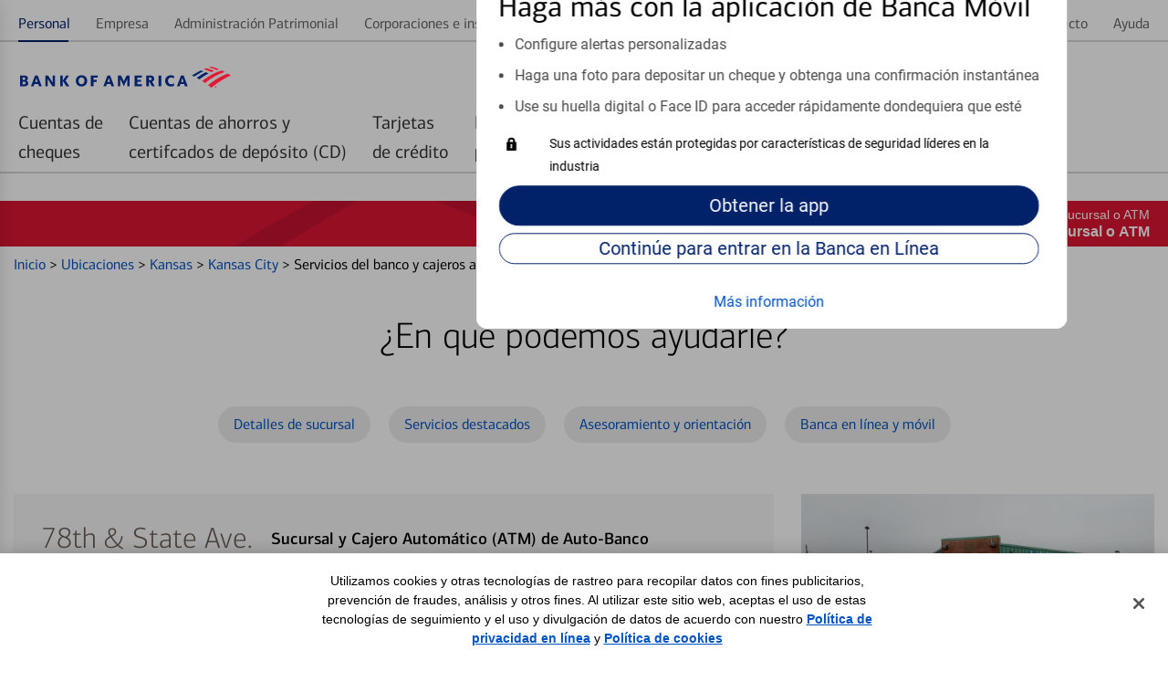

--- FILE ---
content_type: image/svg+xml
request_url: https://secure2.bac-assets.com/spa/widgets/gt-nav-unauth-secure-bofa-widget/1.0.0/spa-assets/images/assets-images-site-homepage-icons-get_app_interstitial_icon-CSXbef49635.svg
body_size: 13893
content:
<?xml version="1.0" encoding="utf-8"?>
<!-- Generator: Adobe Illustrator 16.0.5, SVG Export Plug-In . SVG Version: 6.00 Build 0)  -->
<!DOCTYPE svg PUBLIC "-//W3C//DTD SVG 1.1//EN" "http://www.w3.org/Graphics/SVG/1.1/DTD/svg11.dtd">
<svg version="1.1" id="Layer_1" xmlns="http://www.w3.org/2000/svg" xmlns:xlink="http://www.w3.org/1999/xlink" x="0px" y="0px"
	 width="100px" height="100px" viewBox="0 0 100 100" enable-background="new 0 0 100 100" xml:space="preserve">
<g>
	<g>
		<path fill="#C41C30" d="M-954.92,48.421l-9.034-27.986l-76.755,24.763l9.031,27.99c0.674,2.09,2.92,3.24,5.014,2.567
			l69.169-22.321C-955.396,52.76-954.248,50.514-954.92,48.421z"/>
		<path fill="#C41C30" d="M-968.07,7.674c-0.676-2.092-2.919-3.243-5.01-2.567l-69.178,22.321c-2.092,0.674-3.244,2.919-2.569,5.011
			l1.231,3.816l76.758-24.767L-968.07,7.674z"/>

			<rect x="-1044.101" y="23.644" transform="matrix(0.9517 -0.3071 0.3071 0.9517 -57.1987 -306.8597)" fill="#FFFFFF" width="80.654" height="9.397"/>
	</g>
	<path fill="#0073CF" d="M-974.522,78.898c0,2.2-1.786,3.984-3.984,3.984h-72.687c-2.202,0-3.983-1.784-3.983-3.984V36.085
		c0-2.2,1.781-3.982,3.983-3.982h72.687c2.198,0,3.984,1.783,3.984,3.982V78.898z"/>
	<g>
		<rect x="-1048.394" y="68.334" fill="#FFFFFF" width="12.809" height="4.375"/>
		<rect x="-1030.303" y="68.334" fill="#FFFFFF" width="12.813" height="4.375"/>
		<rect x="-1012.211" y="68.334" fill="#FFFFFF" width="12.812" height="4.375"/>
		<rect x="-994.117" y="68.334" fill="#FFFFFF" width="12.809" height="4.375"/>
		<path fill="#FFFFFF" d="M-1035.689,63.047c0,1.086-0.877,1.965-1.963,1.965h-8.879c-1.084,0-1.967-0.879-1.967-1.965v-5.751
			c0-1.087,0.883-1.965,1.967-1.965h8.879c1.086,0,1.963,0.878,1.963,1.965V63.047z"/>
	</g>
</g>
<path fill="#C41C30" d="M-755.202-3.624c0,0-26.939,5.377-37.657,23.784c2.405,1.391,4.644,2.977,6.511,4.78
	c3.435,2.896,5.747,7.113,6.098,11.94c0.554,7.716-4.048,14.611-10.878,17.309l-15.449,37.127l7.026-0.292l13.005-34.669
	c6.033,0.679,20.833,0.519,29.837-15.233C-747.891,25.683-755.202-3.624-755.202-3.624z"/>
<path fill="#01AD50" d="M-792.997,20.385c0.044-0.076,0.093-0.148,0.138-0.224c-10.602-6.127-24.482-8.429-24.482-8.429
	s-4.61,21.521,5.271,35.628c0.74,1.166,1.628,2.225,2.61,3.18c0.186,0.181,0.369,0.355,0.548,0.521
	c0.074,0.064,0.146,0.127,0.22,0.191c0.322,0.281,0.642,0.532,0.949,0.744c3.201,2.372,7.227,3.665,11.51,3.355
	c1.798-0.13,3.511-0.532,5.104-1.162l0.151-0.365C-794.62,48.976-801.997,36.139-792.997,20.385z"/>
<path fill="#C41C30" d="M-780.251,36.881c-0.351-4.827-2.663-9.045-6.098-11.94c-1.867-1.803-4.105-3.389-6.511-4.78
	c-0.045,0.076-0.094,0.148-0.138,0.224c-9,15.754-1.623,28.591,2.02,33.44l-0.151,0.365
	C-784.299,51.492-779.697,44.597-780.251,36.881z"/>
<path fill="#0A703A" d="M-780.251,36.881c-0.351-4.827-2.663-9.045-6.098-11.94c-1.867-1.803-4.105-3.389-6.511-4.78
	c-0.045,0.076-0.094,0.148-0.138,0.224c-9,15.754-1.623,28.591,2.02,33.44l-0.151,0.365
	C-784.299,51.492-779.697,44.597-780.251,36.881z"/>
<g>
	<path fill="#C41C30" d="M-782.461,64.447c-1.392,0-2.507-1.104-2.507-2.467c0-1.375,1.101-2.481,2.507-2.481
		c1.388,0,2.501,1.106,2.501,2.481C-779.96,63.344-781.073,64.447-782.461,64.447z M-782.461,59.853
		c-1.185,0-2.138,0.96-2.138,2.127c0,1.161,0.938,2.119,2.138,2.119c1.221,0,2.13-0.958,2.13-2.119
		C-780.331,60.813-781.263,59.853-782.461,59.853z M-781.786,63.458l-0.582-1.301h-0.526v1.301h-0.452v-3.02h1.032
		c0.581,0,0.948,0.28,0.948,0.85c0,0.26-0.163,0.64-0.558,0.805l0.632,1.365H-781.786z M-782.346,60.771h-0.549v1.05h0.538
		c0.277,0,0.537-0.095,0.537-0.524C-781.819,60.917-782.068,60.771-782.346,60.771z"/>
</g>
<path fill="#C41C30" d="M-1213.212,40.626c-0.076-14.642-10.809-26.727-24.849-28.821c0.092-0.349,0.152-0.714,0.152-1.095
	c0-2.473-1.995-4.477-4.463-4.477c-2.483,0-4.476,2.004-4.476,4.477c0,0.381,0.059,0.746,0.153,1.099
	c-14.069,2.093-24.925,14.176-24.848,28.818c0.166,29.808-12.737,26.122-12.737,35.195c0,14.018,14.618,8.577,33.961,7.104
	c1.361-2.663,4.401-4.521,7.939-4.521c3.545,0,6.586,1.858,7.947,4.521c19.339,1.472,33.958,6.916,33.958-7.104
	C-1200.476,66.748-1213.055,71.818-1213.212,40.626z"/>
<path fill="#DC1F33" d="M-1250.32,82.925c-0.487,0.954-0.764,2.008-0.764,3.12c0,4.22,3.898,7.639,8.704,7.639
	c4.815,0,8.711-3.419,8.711-7.639c0-1.112-0.277-2.167-0.765-3.12c-2.571-0.196-5.224-0.324-7.939-0.324
	C-1245.091,82.601-1247.746,82.729-1250.32,82.925z"/>
<path fill="#B51F31" d="M-1242.38,78.404c-3.539,0-6.579,1.858-7.939,4.521c2.574-0.196,5.229-0.324,7.947-0.324
	c2.715,0,5.368,0.128,7.939,0.324C-1235.794,80.262-1238.835,78.404-1242.38,78.404z"/>
<polygon fill="#C41C30" points="-521.743,46.453 -551.498,46.453 -558.585,55.198 -565.273,46.453 -592.21,46.453 -592.21,63.22
	-533.284,52.831 -528.195,81.682 -521.743,81.682 "/>
<polygon fill="#C41C30" points="-592.602,89.565 -593.237,85.955 -569,81.682 -592.21,81.682 -592.21,63.22 -602.678,65.066
	-596.557,99.765 -527.165,87.524 -528.195,81.682 -547.893,81.682 "/>
<path fill="#C41C30" d="M-592.21,63.22v18.461H-569l34.214-6.033l0.634,3.61l-13.741,2.423h19.698l-5.089-28.851L-592.21,63.22z
	 M-558.738,74.177l-0.956-5.419l22.848-4.029l0.954,5.423L-558.738,74.177z"/>
<path fill="#B51F31" d="M-592.21,63.22v18.461H-569l34.214-6.033l0.634,3.61l-13.741,2.423h19.698l-5.089-28.851L-592.21,63.22z
	 M-558.738,74.177l-0.956-5.419l22.848-4.029l0.954,5.423L-558.738,74.177z"/>
<rect x="-550.545" y="57.857" transform="matrix(-0.1737 -0.9848 0.9848 -0.1737 -711.3687 -457.9391)" fill="#FFFFFF" width="5.503" height="23.198"/>
<polygon fill="#FFFFFF" points="-592.602,89.565 -547.893,81.682 -569,81.682 -593.237,85.955 "/>
<polygon fill="#FFFFFF" points="-534.152,79.259 -534.786,75.649 -569,81.682 -547.893,81.682 "/>
<path fill="#C41C30" d="M-541.218,33.768l-8.391-0.087l-0.042-0.903c-0.933-20.054-20.41-23.05-31.937-23.05
	c-1.009,0-1.934,0.023-2.76,0.06c9.071,3.891,17.572,9.734,17.572,23.104v0.962l-8.168-0.042l9.669,12.642h13.776L-541.218,33.768z"
	/>
<polygon fill="#C41C30" points="-551.498,46.453 -565.273,46.453 -558.585,55.198 "/>
<polygon fill="#B51F31" points="-551.498,46.453 -565.273,46.453 -558.585,55.198 "/>
<g>
	<path fill="#C41C30" d="M-763.056-257.738c-0.222,0-0.435,0.045-0.632,0.126v-9.241c0-1.608-1.318-2.93-2.924-2.93h-4.49
		c-1.083-0.992-3.81-3.926-5.032-9.276l-0.672-4.262v-0.54h-0.02c-0.016-0.311-0.121-0.61-0.299-0.897h-28.895
		c-0.147,0.261-0.232,0.538-0.249,0.82h-0.017v0.534l-0.674,4.266c-1.245,5.485-4.09,8.438-5.114,9.355h-3.451
		c-1.607,0-2.927,1.321-2.927,2.93v56.512c0,1.61,1.319,2.927,2.927,2.927h3.535c0.538,0.434,3.993,3.393,5.408,9.608l0.676,4.266
		v0.537h0.02c0.016,0.282,0.098,0.558,0.247,0.819h28.896c0.172-0.287,0.282-0.586,0.298-0.896h0.018v-0.54l0.675-4.261
		c1.346-5.903,4.534-8.876,5.315-9.533h3.825c1.605,0,2.924-1.317,2.924-2.927v-12.803c0.99-0.066,1.773-0.884,1.773-1.889v-17.241
		c0-1.006-0.783-1.822-1.773-1.887v-4.575c0.197,0.077,0.41,0.127,0.632,0.127c0.913,0,1.648-0.739,1.648-1.652v-5.831
		C-761.407-257.001-762.143-257.738-763.056-257.738z"/>
	<path fill="#FFFFFF" d="M-767.03-213.354c0,0.965-0.79,1.755-1.754,1.755h-44.361c-0.965,0-1.754-0.79-1.754-1.755v-50.999
		c0-0.966,0.789-1.755,1.754-1.755h44.361c0.964,0,1.754,0.789,1.754,1.755V-213.354z"/>
	<path fill="#DC1F33" d="M-776.239-239.359c0,8.193-6.64,14.833-14.826,14.833c-8.196,0-14.832-6.64-14.832-14.833
		c0-8.189,6.636-14.829,14.832-14.829C-782.879-254.188-776.239-247.548-776.239-239.359z"/>
	<path fill="#FFFFFF" d="M-794.998-235.54c3.917-2.709,8.264-4.821,12.903-6.212c-0.789-0.4-1.591-0.77-2.402-1.12
		c-4.717,1.248-9.157,3.261-13.155,5.915C-796.752-236.514-795.868-236.039-794.998-235.54"/>
	<path fill="#FFFFFF" d="M-786.011-242.944c-1.813-0.791-3.681-1.447-5.597-1.973c-0.604,0.125-1.211,0.263-1.808,0.425
		c1.898,0.547,3.737,1.248,5.52,2.089C-787.273-242.596-786.647-242.777-786.011-242.944"/>
	<path fill="#FFFFFF" d="M-791.207-233.073c3.634-2.876,7.65-5.268,11.988-7.09c-0.71-0.43-1.433-0.837-2.157-1.228
		c-4.546,1.535-8.79,3.713-12.643,6.441C-793.059-234.363-792.116-233.735-791.207-233.073"/>
	<path fill="#FFFFFF" d="M-793.592-241.998c-2.168,0.835-4.253,1.84-6.248,3c0.69,0.31,1.38,0.646,2.054,1.002
		c2.004-1.192,4.091-2.234,6.261-3.113C-792.208-241.426-792.892-241.715-793.592-241.998"/>
	<path fill="#FFFFFF" d="M-794.427-242.308c-0.571-0.213-1.155-0.415-1.752-0.598c-2.247,0.714-4.414,1.641-6.457,2.777
		c0.649,0.237,1.295,0.482,1.936,0.752C-798.708-240.542-796.607-241.531-794.427-242.308"/>
	<path fill="#FFFFFF" d="M-788.893-242.084c-1.776-0.852-3.606-1.578-5.494-2.147c-0.667,0.191-1.319,0.398-1.976,0.629
		c1.944,0.571,3.84,1.298,5.654,2.174C-790.11-241.661-789.501-241.881-788.893-242.084"/>
</g>
<g>
</g>
<g>
</g>
<path fill-rule="evenodd" clip-rule="evenodd" fill="#D0C8BE" d="M-1260.521-213.223v-63.584h41.512v63.584H-1260.521z
	 M-1213.952-277.949c0-4.15-3.375-7.549-7.507-7.549h-36.634c-4.108,0-7.484,3.398-7.484,7.549v78.471c0,4.15,3.376,7.55,7.484,7.55
	h36.634c4.132,0,7.507-3.399,7.507-7.55V-277.949z"/>
<g>
	<path fill="#E11D41" d="M-1239.249-233.852c-0.279-0.042-0.561,0-0.773,0.15l-0.215,0.218c1.527,1.503,2.386,5.226,2.475,7.417
		c0.495-0.085,0.966-0.192,1.44-0.344c-0.13-2.58-0.495-4.903-2.022-6.88C-1238.452-233.443-1238.775-233.786-1239.249-233.852z"/>
	<path fill="#E11D41" d="M-1241.14-237.509c-3.012,1.054-2.409,7.637-1.979,10.626c0.494,0.238,1.01,0.431,1.547,0.582
		c-0.644-3.828-0.795-9.229,0.904-9.83c1.679-0.582,5.334,4.171,7.505,7.873c0.561-0.065,0.906-0.455,1.075-1.011
		C-1233.721-232.001-1238.022-238.585-1241.14-237.509z"/>
	<path fill="#E11D41" d="M-1234.15-236.928c-2.474-3.182-5.184-5.505-8.626-3.635c-2.923,1.592-3.355,8.431-3.355,11.55
		c0.474,0.755,0.883,1.205,1.462,1.205c-0.128-3.958,0.475-10.323,2.517-11.442c2.409-1.292,4.301-0.087,6.862,3.227l0.495,0.623
		c1.957,2.519,3.204,4.174,3.721,4.883c0.452-0.107,0.818-0.772,0.818-1.312c-0.624-0.86-1.764-2.365-3.401-4.452L-1234.15-236.928z
		"/>
	<path fill="#E11D41" d="M-1234.28-240.326c-1.31-1.613-4.043-5.012-9.1-3.248c-4.085,1.418-4.84,8.304-4.945,11.938
		c0.344,1.01,0.6,1.461,1.442,1.848c-0.11-3.331,0.387-11.163,3.978-12.411c4.108-1.441,6.239,1.227,7.506,2.797l0.388,0.45
		c0.945,1.096,3.85,4.84,5.12,6.476c0.494-0.278,0.882-0.643,0.665-1.484c-1.396-1.827-3.827-4.926-4.71-5.936L-1234.28-240.326z"/>
	<path fill="#E11D41" d="M-1235.894-244.973c-4.086-3.077-8.969-1.763-11.486,1.056c-1.849,2.063-2.709,5.42-3.095,7.893
		c0.021,1.031,0.472,1.87,1.139,2.666c0.129-1.656,0.667-6.948,3.033-9.57c2.087-2.345,6.151-3.44,9.55-0.882
		c3.615,2.729,6.907,7.637,7.832,9.079c0.278-0.388,0.643-0.647,0.538-1.81C-1229.827-238.669-1232.667-242.543-1235.894-244.973z"
		/>
	<path fill="#E11D41" d="M-1242.712-247.598l0.153-0.019c4.537-0.152,6.238-0.218,14.54,9.292c0.279-0.281,0.386-1.205,0.212-1.936
		c-8-9.037-10.064-8.971-14.795-8.797h-0.174c-4.195,0.149-7.251,4.256-8.927,7.246c-0.192,0.84-0.064,1.702,0.346,2.497
		C-1250.219-241.748-1247.1-247.445-1242.712-247.598z"/>
	<path fill="#E11D41" d="M-1243.635-250.352c4.15-0.452,6.904-0.73,15.895,8.346c0.236-0.601,0.236-0.837,0.106-1.568
		c-0.02-0.128-0.213-0.431-0.234-0.583c-8.153-8.021-11.293-8.148-15.939-7.635c-3.227,0.345-6.001,2.495-7.723,4.066
		c-0.453,0.625-0.558,1.313-0.364,2.412C-1250.475-246.906-1247.465-249.941-1243.635-250.352z"/>
	<path fill="#E11D41" d="M-1240.668-252.997c7.249,0.753,11.959,6.67,12.713,7.637c0.215-0.753,0-1.872-0.538-2.774
		c-2.195-2.193-6.346-5.721-12.025-6.302c-4-0.409-7.033,0.753-9.143,1.42c-0.559,0.56-0.904,1.053-0.794,1.829
		C-1248.585-251.964-1245.359-253.471-1240.668-252.997z"/>
	<path fill="#E11D41" d="M-1239.547-255.384c3.696,0.989,5.718,2.065,10.28,5.162c0-0.966-0.625-1.89-1.185-2.538
		c-3.418-2.214-5.421-3.141-8.71-4.044c-2.496-0.667-5.571-0.387-7.722-0.045c-0.689,0.239-1.442,0.929-1.553,1.765
		C-1246.776-255.429-1242.56-256.202-1239.547-255.384z"/>
	<path fill="#E11D41" d="M-1239.183-258.052c1.677,0.409,6.172,2.43,7.571,3.528c-2.387-2.862-6.15-5.356-9.445-5.097
		c-1.656,0.128-3.227,0.73-4.601,1.718l-0.194,0.197C-1245.808-257.705-1242.518-258.849-1239.183-258.052z"/>
</g>
<g>
</g>
<g>
</g>
<g>
</g>
<g>
</g>
<g>
</g>
<g>
</g>
<g>
</g>
<g>
</g>
<g>
</g>
<g>
</g>
<g>
</g>
<g>
</g>
<g>
</g>
<g>
</g>
<g>
</g>
<g>
</g>
<g>
</g>
<g>
</g>
<g>
</g>
<g>
</g>
<g>
</g>
<g>
</g>
<g>
</g>
<g>
</g>
<g>
</g>
<g>
</g>
<g>
</g>
<g>
</g>
<polygon fill="none" points="-1194.672,336.773 -1194.672,331.949 -1230.194,331.949 -1225.99,336.773 "/>
<rect x="-1225.351" y="317.348" fill="none" width="30.499" height="7.235"/>
<polygon fill="none" points="-1272.722,331.949 -1272.722,336.773 -1244.972,336.773 -1244.961,331.949 "/>
<path fill="#C41C30" d="M-1187.516,302.745h-92.665v46.329h35.183l0.026-12.301h-27.75v-4.824h27.761l0.036-16.903l14.73,16.903
	h35.522v4.824h-31.318l10.72,12.301h27.755V302.745z M-1194.853,324.583h-30.499v-7.235h30.499V324.583z"/>
<g>
	<polygon fill="#C41C30" points="-1245.021,360.14 -1234.804,352.998 -1228.257,370.666 -1221.097,368.002 -1227.643,350.347
		-1215.251,349.097 -1215.271,349.074 -1244.998,349.074 	"/>
</g>
<g>
	<polygon fill="#C41C30" points="-1230.194,331.949 -1244.961,331.949 -1244.972,336.773 -1225.99,336.773 	"/>
</g>
<g>
	<polygon fill="#B51F31" points="-1244.972,336.773 -1244.998,349.074 -1215.271,349.074 -1225.99,336.773 	"/>
</g>
<g>
	<polygon fill="#B51F31" points="-1244.925,315.046 -1244.961,331.949 -1230.194,331.949 	"/>
</g>
<g>
	<g>
		<path fill="#C41C30" d="M-512.96,301.576c0-17.967-14.564-32.529-32.528-32.529c-16.819,0-30.655,12.761-32.356,29.129h3.133
			c1.686-14.646,14.125-26.017,29.224-26.017c16.246,0,29.417,13.17,29.417,29.417c0,14.112-9.934,25.9-23.19,28.761v3.176
			C-524.275,330.604-512.96,317.414-512.96,301.576z"/>
		<path fill="#C41C30" d="M-521.471,301.576c0-13.266-10.752-24.021-24.019-24.021c-12.116,0-22.131,8.964-23.781,20.62h3.386
			c1.621-9.797,10.136-17.272,20.396-17.272c11.418,0,20.674,9.255,20.674,20.673c0,9.247-6.073,17.077-14.446,19.717v3.485
			C-529.017,322.039-521.471,312.688-521.471,301.576z"/>
		<path fill="#C41C30" d="M-530.013,301.576c0-8.546-6.929-15.478-15.477-15.478c-7.377,0-13.551,5.168-15.098,12.078h3.336
			c1.475-5.108,6.181-8.841,11.76-8.841c6.762,0,12.244,5.479,12.244,12.241c0,4.487-2.418,8.409-6.015,10.54v3.631
			C-533.817,313.348-530.013,307.909-530.013,301.576z"/>
	</g>
	<path fill-rule="evenodd" clip-rule="evenodd" fill="#C41C30" d="M-547.225,388.256c4.018,0,7.308-3.243,7.313-7.219l-0.012-74.954
		c0-3.967-3.284-7.221-7.308-7.217h-35.729c-4.012,0-7.299,3.25-7.299,7.221v74.956c0,3.97,3.287,7.213,7.301,7.213H-547.225z"/>
	<rect x="-585.819" y="307.063" fill-rule="evenodd" clip-rule="evenodd" fill="#FFFFFF" width="41.197" height="61.4"/>
	<g>
		<path fill="#0073CF" d="M-550.554,309.796c1.523,0,2.757,1.242,2.757,2.773v50.629c0,1.534-1.233,2.776-2.757,2.776h-29.639
			c-1.525,0-2.762-1.242-2.762-2.776v-50.629c0-1.531,1.236-2.773,2.762-2.773H-550.554z"/>
		<g>
			<rect x="-557.864" y="352.325" fill="#FFFFFF" width="3.027" height="8.924"/>
			<rect x="-557.864" y="339.722" fill="#FFFFFF" width="3.027" height="8.924"/>
			<rect x="-557.864" y="327.123" fill="#FFFFFF" width="3.027" height="8.921"/>
			<rect x="-557.864" y="314.522" fill="#FFFFFF" width="3.027" height="8.924"/>
			<path fill="#FFFFFF" d="M-561.527,352.397c0.753,0,1.36,0.61,1.36,1.373v6.18c0,0.756-0.607,1.371-1.36,1.371h-3.981
				c-0.752,0-1.361-0.615-1.361-1.371v-6.18c0-0.763,0.609-1.373,1.361-1.373H-561.527z"/>
		</g>
	</g>
</g>
<g>
	<path fill="#C41C30" d="M-526.676,636.208v-43.965v-1.074c0-1.781-1.439-3.217-3.218-3.217h-37.445h-0.082h-37.447
		c-1.774,0-3.218,1.436-3.218,3.217v1.074v43.965l-8.859,9.057v3.746c0,0,0,3.219,3.216,3.219h46.309h0.082h46.313
		c3.212,0,3.212-3.219,3.212-3.219v-3.746L-526.676,636.208z M-532.563,633.526h-34.775h-0.082h-34.771v-39.682h34.771h0.082h34.775
		V633.526z"/>
	<path fill="#FFFFFF" d="M-534.662,574.165c10.626,0,19.266,8.639,19.266,19.264c0,10.625-8.64,19.275-19.266,19.275
		c-10.623,0-19.272-8.65-19.272-19.275C-553.935,582.804-545.285,574.165-534.662,574.165z M-526.57,578.766
		c-0.741,0-1.899,0.468-2.318,1.208c-0.55,0.943-4.6,8.016-4.868,8.422c0,0.014-0.024,0.014-0.024,0.025l-0.015,0.012
		c-0.598,0.373-7.108-0.088-9.26,0.498c-2.612,0.701-3.758,2.178-4.025,2.572c-0.269,0.396,1.07,0.217,7.49,1.172
		c0.863,0.129,1.746,0.459,2.28,0.717c0.306,0.162,0.483,0.318,0.421,0.48c-0.178,0.434-2.549,5.137-2.866,5.822
		c-0.332,0.689-3.594,0.934-4.192,1.199c-0.609,0.268-2.764,1.771-2.777,1.986c0,0.012,0.026,0.025,0.077,0.039
		c0.624,0.229,5.63-0.664,6.649,0.014l0.014-0.014v0.025c1.095,0.535,2.826,5.326,3.338,5.76c0.036,0.023,0.065,0.035,0.075,0.035
		c0.179-0.127,0.409-2.738,0.332-3.4c-0.077-0.65-1.491-3.605-1.058-4.229c0.433-0.611,3.314-5.021,3.607-5.389
		c0.111-0.141,0.328-0.064,0.621,0.127c0.484,0.33,1.224,0.918,1.771,1.605c4.028,5.08,4.536,6.33,4.742,5.91
		c0.216-0.432,0.929-2.166,0.228-4.791c-0.573-2.15-4.217-7.555-4.202-8.254l0.012-0.012c0-0.016,0-0.025,0-0.039
		c0.215-0.434,4.318-7.478,4.866-8.421c0.523-0.918,0.141-2.584-0.396-2.956v-0.01c-0.011,0-0.011,0-0.011,0s0,0-0.014,0
		c0-0.016,0-0.016,0-0.016h-0.012c0,0,0,0,0-0.012h-0.014c0,0,0,0-0.012,0c0,0,0,0-0.014,0c0-0.013,0-0.013,0-0.013
		c-0.013,0-0.013,0-0.013,0C-526.253,578.789-526.392,578.766-526.57,578.766z"/>
	<g>
		<path fill="#0073CF" d="M-543.056,588.931c2.151-0.586,8.662-0.125,9.26-0.498l0.015-0.012c0-0.012,0.024-0.012,0.024-0.025
			c0.269-0.406,4.318-7.479,4.868-8.422c0.419-0.74,1.577-1.208,2.318-1.208c0.179,0,0.317,0.023,0.433,0.076c0,0,0,0,0.013,0
			c0,0,0,0,0,0.013c0.014,0,0.014,0,0.014,0c0.012,0,0.012,0,0.012,0h0.014c0,0.012,0,0.012,0,0.012h0.012c0,0,0,0,0,0.016
			c0.014,0,0.014,0,0.014,0s0,0,0.011,0v0.01c0.537,0.371,0.92,2.037,0.396,2.956c-0.548,0.943-4.651,7.988-4.866,8.421
			c0,0.014,0,0.023,0,0.039l-0.012,0.012c-0.015,0.699,3.629,6.104,4.202,8.254c0.701,2.625-0.012,4.359-0.228,4.791
			c-0.206,0.42-0.714-0.83-4.742-5.91c-0.547-0.688-1.286-1.275-1.771-1.605c-0.293-0.191-0.51-0.268-0.621-0.127
			c-0.293,0.367-3.175,4.777-3.607,5.389c-0.434,0.623,0.98,3.578,1.058,4.229c0.077,0.662-0.153,3.273-0.332,3.4
			c-0.01,0-0.039-0.012-0.075-0.035c-0.512-0.434-2.243-5.225-3.338-5.76v-0.025l-0.014,0.014c-1.02-0.678-6.025,0.215-6.649-0.014
			c-0.051-0.014-0.077-0.027-0.077-0.039c0.014-0.215,2.168-1.719,2.777-1.986c0.599-0.266,3.86-0.51,4.192-1.199
			c0.317-0.686,2.688-5.389,2.866-5.822c0.063-0.162-0.115-0.318-0.421-0.48c-0.534-0.258-1.417-0.588-2.28-0.717
			c-6.42-0.955-7.759-0.775-7.49-1.172C-546.813,591.108-545.668,589.632-543.056,588.931z"/>
		<path fill="#0073CF" d="M-557.757,593.429c0-12.729,10.355-23.086,23.095-23.086c12.729,0,23.087,10.356,23.087,23.086
			c0,12.738-10.357,23.096-23.087,23.096C-547.401,616.524-557.757,606.167-557.757,593.429z M-553.935,593.429
			c0,10.625,8.649,19.275,19.272,19.275c10.626,0,19.266-8.65,19.266-19.275c0-10.625-8.64-19.264-19.266-19.264
			C-545.285,574.165-553.935,582.804-553.935,593.429z"/>
	</g>
</g>
<g>
	<rect x="-1269.148" y="570.504" fill="none" width="42.184" height="64.026"/>
	<g>
		<polygon fill="none" points="-1262.175,596.591 -1260.49,601.077 -1241.611,593.999 -1243.29,589.522 		"/>
		<polygon fill="none" points="-1238.671,601.505 -1239.792,598.521 -1269.148,609.517 -1269.148,612.919 		"/>
		<path fill="#0073CF" d="M-1242.138,578.777l-27.01,10.12v20.619l29.355-10.996l1.122,2.984l-30.477,11.414v8.689l37.759-14.146
			L-1242.138,578.777z M-1260.49,601.077l-1.685-4.486l18.885-7.068l1.679,4.477L-1260.49,601.077z"/>
	</g>
	<path fill="#C41C30" d="M-1221.839,569.366c0-4.183-3.416-7.606-7.606-7.604h-37.222c-4.178,0-7.606,3.422-7.606,7.615v21.44
		l-25.229,9.453l10.749,28.682l14.48-5.424v24.83c0,4.184,3.428,7.604,7.611,7.604h37.22c4.188,0,7.613-3.42,7.618-7.605
		L-1221.839,569.366z M-1269.148,634.53v-64.026h42.184l0.003,64.026H-1269.148z M-1286.993,619.603l-1.119-2.982l13.838-5.184
		v3.402L-1286.993,619.603z"/>
	<g>
		<path fill="#0073CF" d="M-1192.305,665.61l-3.989-6.066c0,0-0.552-27.869-4.955-36.033c-1.995-3.699-11.959-9.838-20.579-14.648
			v20.152c-0.002,0.541-0.048,3.607-2.626,4.863l-1.312,0.625l-2.237-4.658c-1.37-2.773-6.678-12.488-12.428-9.729
			c-4.995,2.396-0.412,10.916-0.412,10.916l13.767,28.695c2.208,3.602,7.69,8.893,11.526,10.191l4.527,6.543
			c0,0,4.005,2.338,11.54-1.287C-1191.938,671.554-1192.305,665.61-1192.305,665.61z"/>
	</g>
</g>
<polygon fill="#C41C30" points="-776.812,343.366 -818.175,343.366 -818.175,341.977 -818.175,331.395 -840.934,354.14
	-818.175,376.89 -818.175,364.911 -776.812,364.911 "/>
<polygon fill="#0073CF" points="-744.454,340.565 -767.212,317.817 -767.212,328.401 -767.212,329.803 -809.173,329.803
	-809.173,351.342 -767.212,351.342 -767.212,363.32 "/>
<path fill="none" d="M-973.252-265.71c-3.039,0-5.514,2.473-5.514,5.512v2.832h11.025v-2.832
	C-967.74-263.237-970.211-265.71-973.252-265.71z"/>
<path fill="#C41C30" d="M-990.073-233.471v-20.245h-59.067c-2.278,0-4.123,1.847-4.123,4.124v44.312
	c0,2.275,1.845,4.122,4.123,4.122h75.226c2.274,0,4.121-1.847,4.121-4.122v-25.729h-17.817
	C-988.969-231.01-990.073-232.111-990.073-233.471z M-1046.351-227.591c0-1.123,0.909-2.032,2.033-2.032h9.188
	c1.126,0,2.036,0.909,2.036,2.032v5.952c0,1.124-0.91,2.034-2.036,2.034h-9.188c-1.124,0-2.033-0.91-2.033-2.034V-227.591z
	 M-1032.988-211.634h-13.257v-4.531h13.257V-211.634z M-1014.263-211.634h-13.258v-4.531h13.258V-211.634z M-995.539-211.634h-13.26
	v-4.531h13.26V-211.634z M-976.814-211.634h-13.259v-4.531h13.259V-211.634z"/>
<path fill="#C41C30" d="M-969.808-237.417l-1.867-7.052c0.905-0.541,1.517-1.519,1.517-2.648c0-1.71-1.385-3.095-3.094-3.095
	s-3.096,1.385-3.096,3.095c0,1.129,0.611,2.106,1.516,2.648l-1.866,7.052H-969.808z"/>
<rect x="-1046.245" y="-216.165" fill="#FFFFFF" width="13.257" height="4.531"/>
<rect x="-1027.521" y="-216.165" fill="#FFFFFF" width="13.258" height="4.531"/>
<rect x="-1008.799" y="-216.165" fill="#FFFFFF" width="13.26" height="4.531"/>
<rect x="-990.073" y="-216.165" fill="#FFFFFF" width="13.259" height="4.531"/>
<path fill="#FFFFFF" d="M-1044.317-219.604h9.188c1.126,0,2.036-0.91,2.036-2.034v-5.952c0-1.123-0.91-2.032-2.036-2.032h-9.188
	c-1.124,0-2.033,0.909-2.033,2.032v5.952C-1046.351-220.515-1045.441-219.604-1044.317-219.604z"/>
<path fill="#0073CF" d="M-958.896-257.366h-2.691v-2.832c0-6.433-5.233-11.667-11.665-11.667s-11.666,5.233-11.666,11.667v2.832
	h-2.693c-1.357,0-2.462,1.104-2.462,2.461v1.189h16.158c2.274,0,4.121,1.847,4.121,4.124v18.582h10.898
	c1.36,0,2.46-1.101,2.46-2.461v-21.435C-956.436-256.263-957.535-257.366-958.896-257.366z M-967.74-257.366h-11.025v-2.832
	c0-3.04,2.475-5.512,5.514-5.512c3.041,0,5.512,2.473,5.512,5.512V-257.366z"/>
<path fill="#C41C30" d="M-973.915-253.716h-16.158v20.245c0,1.36,1.104,2.461,2.462,2.461h17.817v-18.582
	C-969.794-251.869-971.641-253.716-973.915-253.716z M-976.348-247.117c0-1.71,1.387-3.095,3.096-3.095s3.094,1.385,3.094,3.095
	c0,1.129-0.611,2.107-1.517,2.648l1.867,7.052h-6.891l1.866-7.052C-975.736-245.011-976.348-245.988-976.348-247.117z"/>
<path fill="#27618E" d="M-973.915-253.716h-16.158v20.245c0,1.36,1.104,2.461,2.462,2.461h17.817v-18.582
	C-969.794-251.869-971.641-253.716-973.915-253.716z M-976.348-247.117c0-1.71,1.387-3.095,3.096-3.095s3.094,1.385,3.094,3.095
	c0,1.129-0.611,2.107-1.517,2.648l1.867,7.052h-6.891l1.866-7.052C-975.736-245.011-976.348-245.988-976.348-247.117z"/>
<g>
	<g>
		<polygon fill="#C41C30" points="-568.523,-224.619 -614.332,-252.761 -614.332,-200.551 -522.712,-200.551 -522.712,-252.761
			"/>
	</g>
	<g>
		<polygon fill="#C41C30" points="-522.712,-257.948 -614.332,-257.948 -568.523,-229.807 		"/>
	</g>
</g>
<g>
	<g>
		<path fill="#C41C30" d="M-545.854-229.245c0,12.518-10.144,22.662-22.664,22.662c-12.529,0-22.673-10.144-22.673-22.662
			c0-12.528,10.144-22.674,22.673-22.674C-555.997-251.918-545.854-241.772-545.854-229.245z"/>
	</g>
	<g>
		<path fill="#FFFFFF" d="M-553.781-230.496c0,5.504-3.586,8.527-7.852,8.527c-1.772,0-3.995-0.683-4.787-2.415
			c-1.327,1.391-3.283,2.074-4.981,2.074c-3.777,0-4.568-2.72-4.568-4.453c0-3.547,2.532-4.037,8.869-4.716v-0.566
			c0-1.619-0.416-2.263-2.305-2.263c-1.242,0-2.866,0.266-4.41,0.716l-0.797-2.829c1.85-0.716,4.004-1.13,6.078-1.13
			c3.316,0,5.619,1.206,5.619,5.017v5.658c0,1.058,0.564,1.774,2.039,1.774c1.583,0,3.695-1.473,3.695-5.17
			c0-6.416-4.186-10.49-11.088-10.49c-7.02,0-12.64,4.982-12.64,11.507c0,6.641,4.903,11.548,11.618,11.548
			c1.4,0,3.097-0.153,5.432-0.948l1.058,2.755c-1.963,0.943-4.451,1.36-6.454,1.36c-9.391,0-15.052-6.189-15.052-14.638
			c0-8.49,6.98-14.792,16.038-14.792C-559.219-243.969-553.781-238.609-553.781-230.496z M-571.437-227.138
			c0,1.093,0.523,1.77,1.769,1.77c0.832,0,1.697-0.377,2.567-1.095v-2.677C-568.798-228.913-571.437-228.985-571.437-227.138z"/>
	</g>
</g>
<path fill="#C41C30" d="M-970.783,367.853c0,2.867-2.32,5.188-5.186,5.188h-60.498c-2.861,0-5.188-2.32-5.188-5.188v-45.154
	c0-2.864,2.326-5.185,5.188-5.185h60.498c2.865,0,5.186,2.32,5.186,5.185V367.853z M-998.957,359.537l-3.937-14.855
	c1.906-1.137,3.197-3.198,3.197-5.579c0-3.602-2.919-6.521-6.518-6.521c-3.604,0-6.521,2.919-6.521,6.521
	c0,2.381,1.286,4.439,3.191,5.579l-3.933,14.855H-998.957z"/>
<g>
	<path fill="#C41C30" d="M-1030.793,324.347v-12.801c0-13.555,11.025-24.58,24.577-24.58c13.551,0,24.575,11.025,24.575,24.58
		v12.934h-12.963v-12.934c0-6.405-5.207-11.617-11.612-11.617c-6.401,0-11.614,5.212-11.614,11.617v12.801H-1030.793z"/>
</g>
<g>
	<g>
		<path fill="#FFFFFF" d="M-1018.566,655.126c-0.07,0.012-0.152,0.018-0.221,0.018s-0.15-0.006-0.218-0.018
			c-17.185-3.283-30.148-25.691-30.148-52.104c0-1.572,0.045-3.113,0.128-4.646c0.042-0.771,0.679-1.432,1.271-1.432
			c0.038,0,0.079,0,0.118,0.01l0.777,0.018c10.935,0,21.039-4.904,27.039-13.125c0.258-0.349,0.635-0.545,1.033-0.545
			c0.396,0,0.775,0.196,1.033,0.551c5.985,8.215,16.098,13.119,27.041,13.119l0.76-0.018c0.741,0.055,1.34,0.604,1.394,1.422
			c0.088,1.525,0.138,3.074,0.138,4.646C-988.422,629.435-1001.389,651.843-1018.566,655.126z"/>
	</g>
	<g>
		<path fill="#C41C30" d="M-979.697,592.271c-0.069-1.055-0.855-1.777-1.796-1.855l-0.987,0.033
			c-14.154,0-27.228-6.342-34.97-16.969c-0.333-0.443-0.823-0.711-1.337-0.711c-0.516,0-0.997,0.268-1.336,0.711
			c-7.75,10.627-20.82,16.969-34.963,16.969l-1.016-0.033c-0.803-0.111-1.725,0.801-1.784,1.855
			c-0.107,1.975-0.169,3.963-0.169,5.99c0,34.172,16.76,63.145,38.984,67.391c0.088,0.021,0.189,0.025,0.283,0.025
			c0.101,0,0.195-0.004,0.287-0.025c22.224-4.246,38.977-33.219,38.977-67.391C-979.523,596.233-979.585,594.245-979.697,592.271z
			 M-1018.566,655.126c-0.07,0.012-0.152,0.018-0.221,0.018s-0.15-0.006-0.218-0.018c-17.185-3.283-30.148-25.691-30.148-52.104
			c0-1.572,0.045-3.113,0.128-4.646c0.042-0.771,0.679-1.432,1.271-1.432c0.038,0,0.079,0,0.118,0.01l0.777,0.018
			c10.935,0,21.039-4.904,27.039-13.125c0.258-0.349,0.635-0.545,1.033-0.545c0.396,0,0.775,0.196,1.033,0.551
			c5.985,8.215,16.098,13.119,27.041,13.119l0.76-0.018c0.741,0.055,1.34,0.604,1.394,1.422c0.088,1.525,0.138,3.074,0.138,4.646
			C-988.422,629.435-1001.389,651.843-1018.566,655.126z"/>
	</g>
	<path fill="#C41C30" d="M-983.918,595.226c-0.058-0.945-0.755-1.58-1.598-1.652l-0.883,0.027c-12.629,0-24.289-5.646-31.199-15.104
		c-0.289-0.396-0.732-0.634-1.186-0.634c-0.461,0-0.344,71.817-0.258,82.696c0,0.086,0.167,0.023,0.258,0.023
		c0.084,0,0.174-0.002,0.252-0.023c19.824-3.783,34.77-29.572,34.77-60C-983.762,598.757-983.811,596.985-983.918,595.226z"/>
</g>
<path fill="#CDC4BB" d="M-748.279,591.485l-6.676-0.543c-10.879-1.684-20.558-7.258-26.72-15.613c-0.306-0.429-0.79-0.68-1.277-0.68
	c-0.485,0-0.972,0.251-1.298,0.663c-7.45,10.122-20.033,16.173-33.663,16.173l-0.974-0.016c-0.773-0.109-1.656,0.746-1.709,1.766
	c-0.112,1.877-0.164,3.77-0.164,5.697c0,32.563,16.13,60.186,37.536,64.221c0.092,0.016,0.18,0.033,0.271,0.033
	c0.091,0,0.18-0.018,0.271-0.033c21.388-4.035,37.537-31.658,37.537-64.221c0-1.928-0.073-3.82-0.182-5.697
	c-0.053-1.02-0.81-1.695-1.73-1.766l-0.933,0.016"/>
<path fill="#C41C30" d="M-755.265,590.874c4.607-4.01,9.15-7.355,13.625-9.95l1.485,2.183c-2.858,2.201-5.474,4.548-8.642,7.869
	l-0.402,0.42c-1.591,1.67-3.221,3.469-4.889,5.424c-2.054,2.396-4.146,5.01-6.329,7.836c-7.422,9.709-13.09,18.771-17.006,27.195
	l-3.146,2.164c-2.613,1.859-4.382,3.236-5.313,4.129c-0.372-1.359-1.18-3.594-2.431-6.688l-1.197-2.826
	c-1.699-4.057-3.272-7.041-4.739-8.99c-1.468-1.951-3.094-3.238-4.917-3.863c3.057-3.309,5.864-4.955,8.422-4.955
	c2.181,0,4.596,3.021,7.275,9.082l1.325,3.041c4.793-8.26,10.945-16.291,18.455-24.086c2.003-2.057,3.986-4.006,5.954-5.813
	C-756.906,592.284-756.085,591.593-755.265,590.874"/>
<rect x="-388.708" y="-181.392" fill="none" width="23.1" height="5.481"/>
<rect x="-424.583" y="-170.332" fill="none" width="59.11" height="3.651"/>
<path fill="#C41C30" d="M-387.587-192.451l-10.204,12.593l-9.632-12.593h-22.807v35.088h70.175v-35.088H-387.587z M-388.708-181.392
	h23.1v5.481h-23.1V-181.392z M-365.473-166.681h-59.11v-3.651h59.11V-166.681z"/>
<path fill="#0073CF" d="M-380.237-201.521l-8.482-0.088l-0.041-0.914c-0.943-20.273-20.632-23.3-32.285-23.3
	c-1.017,0-1.955,0.023-2.789,0.06c9.169,3.932,17.764,9.838,17.764,23.358v0.971l-8.257-0.043l6.904,9.027h19.836L-380.237-201.521z
	"/>
<polygon fill="#C41C30" points="-387.587,-192.451 -407.423,-192.451 -397.791,-179.858 "/>
<polygon fill="#26689E" points="-387.587,-192.451 -407.423,-192.451 -397.791,-179.858 "/>
<polygon fill="none" points="-423.387,40.033 -423.394,40.041 -423.379,40.041 "/>
<path fill="#CDC4BB" d="M-423.379,40.041h-0.015l-17.662,19.084l-12.349-10.641L-460.662,54l-5.233-6.162l10.232-7.797h-18.672
	c-1.972,0-3.571,1.598-3.571,3.568v38.361c0,1.973,1.599,3.569,3.571,3.569h65.129c1.97,0,3.569-1.597,3.569-3.569V43.609
	c0-0.262-0.032-0.515-0.085-0.761l-7.757,7.579L-423.379,40.041z M-471.919,62.936c0-0.972,0.789-1.759,1.76-1.759h7.957
	c0.972,0,1.76,0.788,1.76,1.759v5.154c0,0.974-0.789,1.76-1.76,1.76h-7.957c-0.972,0-1.76-0.786-1.76-1.76V62.936z M-460.349,76.749
	h-11.478v-3.922h11.478V76.749z M-444.138,76.749h-11.479v-3.922h11.479V76.749z M-427.925,76.749h-11.48v-3.922h11.48V76.749z
	 M-411.716,76.749h-11.478v-3.922h11.478V76.749z"/>
<polygon fill="#CDC4BB" points="-434.489,40.041 -450.795,40.041 -441.728,47.864 "/>
<rect x="-471.827" y="72.827" fill="#FFFFFF" width="11.478" height="3.922"/>
<rect x="-455.616" y="72.827" fill="#FFFFFF" width="11.479" height="3.922"/>
<rect x="-439.406" y="72.827" fill="#FFFFFF" width="11.48" height="3.922"/>
<rect x="-423.194" y="72.827" fill="#FFFFFF" width="11.478" height="3.922"/>
<path fill="#FFFFFF" d="M-470.159,69.85h7.957c0.972,0,1.76-0.786,1.76-1.76v-5.154c0-0.972-0.789-1.759-1.76-1.759h-7.957
	c-0.972,0-1.76,0.788-1.76,1.759v5.154C-471.919,69.063-471.131,69.85-470.159,69.85z"/>
<path fill="#0880C4" d="M-413,27.208l6.011,5.532l-6.277,6.125l-10.208-10.729l-11.015,11.905h11.095l0.007-0.008l0.007,0.008
	h14.173c1.708,0,3.135,1.203,3.484,2.808l4.709-4.601l5.903,5.437l6.116-22.939L-413,27.208z"/>
<polygon fill="#0880C4" points="-453.078,38.071 -455.663,40.041 -450.795,40.041 "/>
<path fill="#CDC4BB" d="M-409.206,40.041h-14.173l9.9,10.387l7.757-7.579C-406.071,41.244-407.498,40.041-409.206,40.041z"/>
<path fill="#26689E" d="M-409.206,40.041h-14.173l9.9,10.387l7.757-7.579C-406.071,41.244-407.498,40.041-409.206,40.041z"/>
<polygon fill="#CDC4BB" points="-460.662,54 -453.405,48.484 -441.056,59.125 -423.394,40.041 -434.489,40.041 -441.728,47.864
	-450.795,40.041 -455.663,40.041 -465.895,47.838 "/>
<polygon fill="#26689E" points="-460.662,54 -453.405,48.484 -441.056,59.125 -423.394,40.041 -434.489,40.041 -441.728,47.864
	-450.795,40.041 -455.663,40.041 -465.895,47.838 "/>
<path fill="none" d="M53.074,26.512v-6.354H29.731v58.438h38.505l-0.006-47.243H57.923C55.245,31.353,53.074,29.181,53.074,26.512z"
	/>
<g>
	<path fill="#C41C30" d="M68.237,78.596H29.731V20.157h23.342v-7.975H31.996c-3.813,0-6.941,3.122-6.941,6.945v72.084
		c0,3.82,3.127,6.941,6.946,6.941h33.97c3.818,0,6.946-3.122,6.951-6.947l-0.008-59.854h-4.682L68.237,78.596z"/>
</g>
<path fill="#C41C30" d="M64.511,20.649c0.237-0.168,0.481-0.328,0.721-0.492H53.074v6.354c0,2.669,2.171,4.841,4.849,4.841h10.308
	l-0.001-9.248c-0.238,0.183-0.479,0.361-0.714,0.547C66.538,21.946,65.538,21.272,64.511,20.649z"/>
<path fill="#C41C30" d="M77.689,1.889H57.923c-2.678,0-4.849,2.173-4.849,4.848v5.445h9.042c0.03-0.01,0.059-0.021,0.089-0.031
	c0.03,0.009,0.06,0.021,0.09,0.031h2.05c-0.772-0.28-1.551-0.544-2.341-0.776c0.698-0.245,1.406-0.465,2.114-0.669
	c2.015,0.611,3.972,1.381,5.862,2.294c-0.145,0.049-0.29,0.106-0.435,0.156c0.223,0.136,0.438,0.282,0.644,0.44
	c1.465-0.55,2.958-1.037,4.482-1.44c0.871,0.373,1.724,0.771,2.569,1.193c-1.859,0.56-3.675,1.227-5.44,1.995
	c0.156,0.24,0.294,0.492,0.42,0.752c1.872-0.894,3.801-1.686,5.786-2.354c0.778,0.414,1.549,0.85,2.304,1.308
	c-2.58,1.085-5.052,2.365-7.41,3.813c0.002,0.076,0.012,0.151,0.012,0.229l0.001,12.23h4.776c2.68,0,4.847-2.172,4.847-4.841V6.737
	C82.536,4.063,80.369,1.889,77.689,1.889z M71.05,12.687c-1.905-0.892-3.869-1.646-5.895-2.229c0.633-0.173,1.283-0.318,1.932-0.452
	c2.042,0.561,4.042,1.264,5.976,2.108C72.38,12.29,71.711,12.482,71.05,12.687z"/>
<path fill="#B51F31" d="M65.232,20.157c2.215-1.516,4.549-2.865,6.987-4.029c-0.125-0.26-0.264-0.512-0.42-0.752
	c-2.935,1.277-5.726,2.835-8.337,4.643c-0.927-0.534-1.875-1.042-2.831-1.518c2.973-1.971,6.182-3.606,9.557-4.873
	c-0.206-0.159-0.421-0.305-0.644-0.44c-0.502,0.174-1.005,0.35-1.503,0.541c-1.201-0.578-2.437-1.088-3.697-1.545h-2.05
	c0.604,0.188,1.197,0.391,1.784,0.61c-2.337,0.829-4.58,1.884-6.701,3.131c-0.687-0.288-1.376-0.553-2.073-0.804
	c2.158-1.199,4.445-2.177,6.812-2.937h-9.042v7.975H65.232z M64.963,13.125c0.75,0.296,1.479,0.608,2.208,0.948
	c-2.318,0.936-4.549,2.053-6.686,3.322c-0.719-0.379-1.453-0.737-2.193-1.069C60.424,15.088,62.651,14.014,64.963,13.125z"/>
<path fill="#B51F31" d="M72.9,18.894c-1.614,0.991-3.172,2.063-4.67,3.211l0.001,9.248h4.682l-0.001-12.23
	C72.912,19.045,72.902,18.97,72.9,18.894z M69.719,22.652c-0.276,0-0.5-0.219-0.5-0.495c0-0.267,0.224-0.484,0.5-0.484
	c0.282,0,0.505,0.218,0.505,0.484C70.225,22.433,70.001,22.652,69.719,22.652z"/>
<path fill="#C41C30" d="M69.719,21.769c-0.228,0-0.408,0.175-0.408,0.388c0,0.225,0.181,0.399,0.408,0.399
	c0.227,0,0.407-0.174,0.407-0.399C70.126,21.943,69.946,21.769,69.719,21.769z M69.971,22.434h-0.096l-0.161-0.252h-0.099v0.252
	h-0.081v-0.545h0.241c0.056,0,0.099,0.001,0.141,0.026c0.042,0.02,0.063,0.071,0.063,0.117c0,0.107-0.082,0.146-0.181,0.15
	L69.971,22.434z"/>
<path fill="#C41C30" d="M69.761,21.952h-0.146v0.163h0.094c0.076,0,0.188,0.015,0.188-0.083
	C69.897,21.961,69.834,21.952,69.761,21.952z"/>
<path fill="#FFFFFF" d="M69.719,21.672c-0.276,0-0.5,0.218-0.5,0.484c0,0.276,0.224,0.495,0.5,0.495
	c0.282,0,0.505-0.219,0.505-0.495C70.225,21.89,70.001,21.672,69.719,21.672z M69.719,22.556c-0.228,0-0.408-0.174-0.408-0.399
	c0-0.213,0.181-0.388,0.408-0.388c0.227,0,0.407,0.175,0.407,0.388C70.126,22.382,69.946,22.556,69.719,22.556z"/>
<path fill="#FFFFFF" d="M69.98,22.032c0-0.046-0.021-0.098-0.063-0.117c-0.042-0.025-0.085-0.026-0.141-0.026h-0.241v0.545h0.081
	v-0.252h0.099l0.161,0.252h0.096l-0.172-0.252C69.898,22.179,69.98,22.139,69.98,22.032z M69.709,22.115h-0.094v-0.163h0.146
	c0.073,0,0.136,0.009,0.136,0.08C69.897,22.13,69.785,22.115,69.709,22.115z"/>
<path fill="#FFFFFF" d="M67.171,14.073c-0.729-0.34-1.458-0.652-2.208-0.948c-2.312,0.889-4.539,1.963-6.67,3.201
	c0.74,0.332,1.474,0.689,2.193,1.069C62.622,16.126,64.853,15.009,67.171,14.073z"/>
<path fill="#FFFFFF" d="M62.205,12.152c-0.03,0.009-0.059,0.021-0.089,0.031h0.179C62.265,12.173,62.235,12.161,62.205,12.152z"/>
<path fill="#FFFFFF" d="M57.377,15.923c2.121-1.247,4.364-2.302,6.701-3.131c-0.586-0.219-1.18-0.421-1.784-0.61h-0.179
	c-2.367,0.759-4.653,1.738-6.812,2.937C56.001,15.371,56.691,15.635,57.377,15.923z"/>
<path fill="#FFFFFF" d="M69.545,13.188c0.145-0.05,0.29-0.107,0.435-0.156c-1.89-0.913-3.847-1.683-5.862-2.294
	c-0.708,0.204-1.416,0.424-2.114,0.669c0.79,0.232,1.568,0.497,2.341,0.776h1.621C67.274,12.181,68.497,12.553,69.545,13.188z"/>
<path fill="#FFFFFF" d="M69.545,13.188c-1.048-0.634-2.271-1.007-3.579-1.005h-1.621c1.26,0.457,2.496,0.968,3.697,1.545
	C68.54,13.537,69.042,13.361,69.545,13.188z"/>
<path fill="#FFFFFF" d="M65.155,10.457c2.026,0.584,3.99,1.338,5.895,2.229c0.662-0.204,1.331-0.396,2.013-0.574
	c-1.934-0.844-3.933-1.547-5.976-2.108C66.438,10.139,65.788,10.284,65.155,10.457z"/>
<path fill="#FFFFFF" d="M65.232,20.157c-0.24,0.164-0.484,0.324-0.721,0.492c1.026,0.623,2.027,1.297,3.004,2.002
	c0.235-0.186,0.476-0.365,0.714-0.547v-1.947H65.232z"/>
<path fill="#FFFFFF" d="M80.31,15.081c-0.755-0.458-1.526-0.894-2.304-1.308c-1.985,0.669-3.914,1.46-5.786,2.354
	c0.407,0.844,0.647,1.778,0.68,2.766C75.258,17.446,77.73,16.166,80.31,15.081z"/>
<path fill="#FFFFFF" d="M68.229,20.157v1.947c1.498-1.148,3.057-2.22,4.67-3.211c-0.033-0.987-0.273-1.922-0.68-2.766
	c-2.438,1.164-4.772,2.514-6.987,4.029H68.229z"/>
<path fill="#FFFFFF" d="M71.8,15.376c1.765-0.769,3.581-1.436,5.44-1.995c-0.846-0.422-1.699-0.82-2.569-1.193
	c-1.524,0.403-3.017,0.891-4.482,1.44C70.82,14.114,71.366,14.705,71.8,15.376z"/>
<path fill="#FFFFFF" d="M63.463,20.019c2.611-1.808,5.402-3.365,8.337-4.643c-0.434-0.671-0.979-1.262-1.611-1.748
	c-3.375,1.267-6.584,2.902-9.557,4.873C61.588,18.977,62.536,19.484,63.463,20.019z"/>
</svg>
